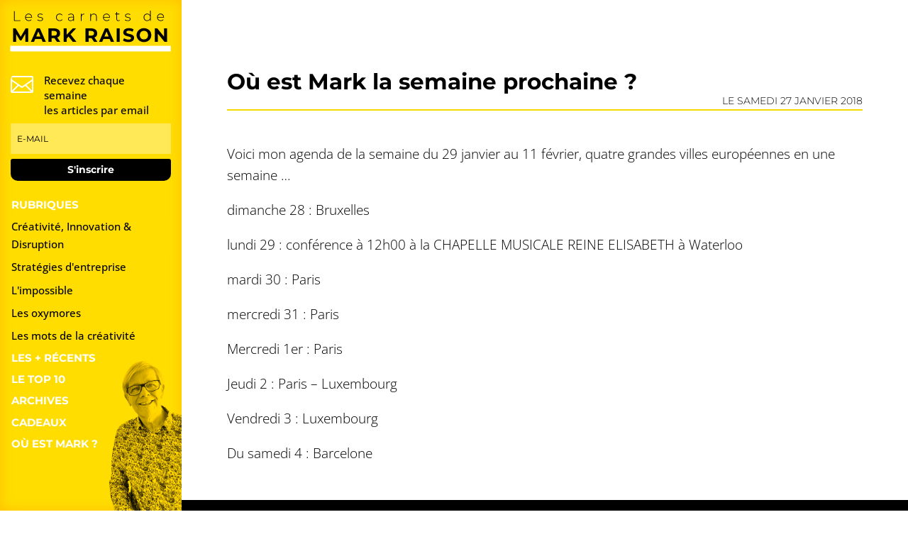

--- FILE ---
content_type: text/css
request_url: https://www.markraison.com/wp-content/plugins/divi-machine/includes/modules/divi-ajax-filter/styles/style.min.css?ver=2.0.6
body_size: 8398
content:
.et_pb_contact_field_radio{position:relative}#divi_filter span.et_pb_contact_field_options_title{display:block!important}.divi-filer-toggle .et_pb_contact_field_options_title:after{font-family:ETmodules!important;position:absolute;top:50%;right:0;font-size:17px;content:"3";-webkit-transition:-webkit-transform .3s ease-in-out;transition:-webkit-transform .3s ease-in-out;-o-transition:transform .3s ease-in-out;transition:transform .3s ease-in-out;transition:transform .3s ease-in-out,-webkit-transform .3s ease-in-out}.visible .divi-filter-item{display:block!important;opacity:1;height:auto;-webkit-transition:all .3s ease-in-out;-o-transition:all .3s ease-in-out;transition:all .3s ease-in-out}.divi-filer-toggle .et_pb_contact_field_options_title{cursor:pointer;position:relative;padding-bottom:0}#divi_filter .hide_title span.et_pb_contact_field_options_title,#divi_filter span.et_pb_contact_field_options_title.divi-hide{display:none!important}.et_pb_contact_field_radio.is-collapsible:after{top:50%;-webkit-transform:translateY(-50%);transform:translateY(-50%);position:absolute;right:25px!important;z-index:9999}.et_pb_contact_field_radio.is-collapsible.open:after{-webkit-transform:translateY(-50%) rotate(180deg);transform:translateY(-50%) rotate(180deg)}.divi-filter-item .star-rating:before{-webkit-transition:all .3s ease-out;-o-transition:all .3s ease-out;transition:all .3s ease-out}.et-db .divi-swatch .et_pb_contact_field_radio.is-collapsible:after{display:none}.search_filter_cont .et_pb_contact_field .et_pb_contact_field_options_title{padding-bottom:0!important;margin-bottom:0!important}.limit_filter_cont{overflow:hidden}.limit_filter_text:hover{cursor:pointer}.showless{display:none}.limit_show_all .et_pb_contact_field_options_list{max-height:100%!important}.limit_show_all .showless{display:table}.limit_show_all .showmore{display:none}.divi-filter-item{position:relative;padding:0}.divi-filer-toggle .divi-filter-item{opacity:0;height:0;display:none}.divi-radio-tick_box .et_pb_contact_field_radio{display:block;position:relative;padding:5px 0}.divi-radio-tick_box input{position:absolute!important;opacity:0;cursor:pointer;z-index:20;height:25px;width:25px;top:0;left:0}.divi-radio-tick_box .checkmark,.et-db #et-boc .et-l .et_pb_contact_field .checkmark{position:absolute;top:0;left:0;height:25px;width:25px;background-color:#eee;z-index:19}.divi-radio-tick_box label{position:relative;padding-left:35px;top:-1px;display:block}.divi-radio-tick_box .checkmark:after{content:"";position:absolute;display:none}.divi-radio-tick_box input:checked~.checkmark:after{display:block}.divi-radio-tick_box .checkmark:after{left:9px;top:5px;width:5px;height:10px;border:solid #fff;border-width:0 3px 3px 0;-webkit-transform:rotate(45deg);transform:rotate(45deg)}.divi-radio-buttons .et_pb_contact_field_radio label{font-size:16px;text-align:left;font-weight:400;border-radius:5px;background-color:#fff;color:#2d2d2d;height:100%;-webkit-box-sizing:border-box;box-sizing:border-box;padding:14px;display:block;line-height:1.12;cursor:pointer;margin:5px 0;border-style:solid}.divi-radio-buttons .et_pb_contact_field_radio input{position:absolute!important;height:100%;width:100%;left:0;z-index:-1;-webkit-appearance:none;-moz-appearance:none;appearance:none;margin:0;opacity:0}.divi-radio-buttons .et_pb_contact_field_radio input:checked+label{background-color:#0770cf;color:#fff}.divi-filter-item span.et_pb_contact_field_radio.empty,.divi-swatch .radio-count{display:none!important}.filter-param-item:last-of-type{margin-right:0}p.filter-param-item:not(.has-background):last-of-type{padding:10px 35px 10px 10px}.divi-swatch .et_pb_contact_field_radio input[type=checkbox],.divi-swatch .et_pb_contact_field_radio input[type=radio]{display:none}.divi-swatch .et_pb_contact_field_radio label[data-value=all]{display:block;cursor:pointer}.divi-swatch .et_pb_contact_field_radio input:checked~label[data-value=all]{display:none}.divi-swatch .et_pb_contact_field_radio label:not([data-value=all]){display:inline-block;padding:3px;border:2px solid #000;border-radius:24px;margin-right:20px;float:left;margin-bottom:20px;cursor:pointer}.divi-swatch .divi-filter-item span.et_pb_contact_field_radio.empty .radio-label i{opacity:.5}.divi-swatch .et_pb_contact_field_radio label:not([data-value=all]) i{display:block;width:100%;height:100%;border-radius:20px;background-position:50%;background-repeat:no-repeat;text-align:center;line-height:30px}.divi-swatch .et_pb_contact_field_radio.remove_filter{display:inline-block;float:right;margin-top:-35px;margin-bottom:0}.divi-filter-item.show-empty span.et_pb_contact_field_radio.empty{display:block!important}.attribute_swatch_filter .radio-count{display:none!important}.inline_checkboxes .et_pb_contact_field_radio{display:inline-block!important}.divi-filter-item span.et_pb_contact_field_radio .radio-count{position:absolute!important;right:10px;top:0;margin:0;background:0 0!important}.et-fb .irs--sharp .irs-bar,.et-fb .irs--square .irs-bar{width:100%;left:0}.irs--big .irs-bar{border:none!important}.et-fb .irs--sharp .irs-handle.from,.et-fb .irs--square .irs-from,.et-fb .irs--square .irs-handle.from{left:0}.et-fb .irs--sharp .irs-handle.to,.et-fb .irs--square .irs-handle.to,.et-fb .irs--square .irs-to{left:auto;right:0}.et-fb .irs--sharp .irs-from{left:-2.5px}.et-fb .irs--sharp .irs-to{left:auto;right:-2.5px}.et-fb .irs--flat .irs-bar{width:90%;left:5%}.et-fb .irs--flat .irs-handle{width:2px}.et-fb .irs--flat .irs-from,.et-fb .irs--flat .irs-handle.from{left:25%}.et-fb .irs--flat .irs-handle.min,.et-fb .irs--flat .irs-min{left:0}body.et-fb .divi-filter-item .irs--flat .irs-handle.to,body.et-fb .divi-filter-item .irs--flat .irs-to{left:auto;right:25%!important}.et-fb .irs--flat .irs-handle.max,.et-fb .irs--flat .irs-max{right:0}.et-fb .irs--round .irs-bar{width:95%;left:2.5%}.et-fb .irs--round .irs-from,.et-fb .irs--round .irs-handle.from{left:10%}body.et-fb .divi-filter-item .irs--round .irs-handle.to,body.et-fb .divi-filter-item .irs--round .irs-to{left:auto;right:10%!important}.et-fb .irs--big .irs-bar{width:95%;left:2.5%}.et-fb .irs--big .irs-from,.et-fb .irs--big .irs-handle.from{left:10%}body.et-fb .divi-filter-item .irs--big .irs-handle.to,body.et-fb .divi-filter-item .irs--big .irs-to{left:auto;right:10%!important}.et-fb .irs--modern .irs-bar{width:calc(100% - 12px);left:6px}.et-fb .irs--sharp .irs-bar,.et-fb .irs--square .irs-bar{width:80%;left:10%}.et-fb .irs--modern .irs-from,.et-fb .irs--modern .irs-handle.from{left:0}.et-fb .irs--modern .irs-handle.to,.et-fb .irs--modern .irs-to{left:auto}.et-fb .irs--modern .irs-from,.et-fb .irs--modern .irs-handle.from,.et-fb .irs--sharp .irs-from,.et-fb .irs--sharp .irs-handle.from,.et-fb .irs--square .irs-from,.et-fb .irs--square .irs-handle.from{left:10%}body.et-fb .divi-filter-item .irs--modern .irs-handle.to,body.et-fb .divi-filter-item .irs--modern .irs-to,body.et-fb .divi-filter-item .irs--sharp .irs-handle.to,body.et-fb .divi-filter-item .irs--sharp .irs-to,body.et-fb .divi-filter-item .irs--square .irs-handle.to,body.et-fb .divi-filter-item .irs--square .irs-to{right:10%!important}.divi-filer-toggle .divi-hide{display:block!important}.et-db #et-boc .et-l .et_pb_contact_field[data-type=select]:after{right:30px}.divi-location-fullwidth .divi-filter-item,.divi-location-fullwidth .et_pb_de_mach_search_posts_item p.et_pb_contact_field.divi-filter-item{width:100%;left:0;background-color:#fff;z-index:99999;-webkit-box-sizing:border-box;box-sizing:border-box}@media (max-width:768px){.divi-location-fullwidth .inline_checkboxes .divi-filter-item,.inline_checkboxes .divi-filter-item>form{display:block!important}.toggle_mobile #divi_filter{display:none;padding-top:25px}.divi-filer-toggle-mob .divi-hide{display:block!important}.divi-filer-toggle-mob .divi-filter-item,.divi-filer-toggle-mob .limit_filter_text{opacity:0;height:0;display:none}.divi-filer-toggle-mob .et_pb_contact_field_options_title{cursor:pointer;position:relative;padding-bottom:0}.divi-filer-toggle-mob .et_pb_contact_field_options_title:after{font-family:ETmodules!important;position:absolute;top:50%;right:0;font-size:17px;content:"3";-webkit-transition:-webkit-transform .3s ease-in-out;transition:-webkit-transform .3s ease-in-out;-o-transition:transform .3s ease-in-out;transition:transform .3s ease-in-out;transition:transform .3s ease-in-out,-webkit-transform .3s ease-in-out;-webkit-transform:translateY(-50%);transform:translateY(-50%)}.visible .divi-filter-item{display:block!important;opacity:1;height:auto;-webkit-transition:all .3s ease-in-out;-o-transition:all .3s ease-in-out;transition:all .3s ease-in-out}.visible:not(.limit_show_all) .showmore{display:table;opacity:1;height:auto}.divi-filer-toggle-mob .et_pb_contact_field_options_title:after{display:block!important}}.select2-selection__arrow{display:none!important}.et-db #et-boc .et-l .divi-swatch .et_pb_contact_field_options_wrapper .et_pb_contact_field_options_title{margin-bottom:15px}.divi-radio-buttons .et_pb_contact_field_radio label{font-size:16px;text-align:left;font-weight:400;border-radius:5px;background-color:#fff;color:#2d2d2d;height:100%;-webkit-box-sizing:border-box;box-sizing:border-box;padding:14px;display:block;line-height:1.12;cursor:pointer;margin:5px 0}body .divi-filter-item .irs-to,body.et-db .divi-filter-item .irs-to{right:auto!important}.divi-radio-buttons .et_pb_contact_field_radio input{position:absolute;height:100%;width:100%;left:0;z-index:-1;-webkit-appearance:none;-moz-appearance:none;appearance:none;margin:0;opacity:0}.divi-radio-buttons .et_pb_contact_field_radio input:checked+label{background-color:#0770cf;color:#fff}.divi-radio-tick_box .et_pb_contact_field_checkbox,.divi-radio-tick_box .et_pb_contact_field_radio{position:relative;padding:5px 0}.divi-radio-tick_box input{position:absolute;opacity:0;cursor:pointer;z-index:20;height:25px;width:25px}.divi-radio-tick_box label{position:relative;padding-left:35px;top:-1px}.divi-radio-tick_box .checkmark{position:absolute;top:0;left:0;height:25px;width:25px;background-color:#eee;z-index:19}.divi-radio-tick_box.radio-choice-radio .divi-checkboxsingle .checkmark{border-radius:50%}.divi-radio-tick_box .checkmark:after{content:"";position:absolute;display:none;left:9px;top:5px;width:5px;height:10px;border:solid #fff;border-width:0 3px 3px 0;-webkit-transform:rotate(45deg);transform:rotate(45deg)}.divi-radio-tick_box.radio-choice-radio .divi-checkboxsingle .checkmark:after{left:33.33333%;top:33.33333%;width:33.33333%;height:33.33333%;border-radius:50%;border:none;border-width:0;-webkit-transform:rotate(0);transform:rotate(0)}.divi-radio-tick_box input:checked~.checkmark:after{display:block}.divi-radio-tick_box input:checked~.checkmark{background-color:#2196f3}.divi-filer-toggle .divi-hide{display:block!important}.divi-filer-toggle .divi-filter-item{opacity:0;height:0;display:none}.visible .divi-filter-item{display:block!important;opacity:1;height:auto;-webkit-transition:all .3s ease-in-out;-o-transition:all .3s ease-in-out;transition:all .3s ease-in-out}.divi-filer-toggle .et_pb_contact_field_options_title{cursor:pointer;position:relative;padding-bottom:0}.divi-filer-toggle .et_pb_contact_field_options_title:after{font-family:ETmodules!important;position:absolute;top:50%;right:0;font-size:17px;content:"3";-webkit-transition:-webkit-transform .3s ease-in-out;transition:-webkit-transform .3s ease-in-out;-o-transition:transform .3s ease-in-out;transition:transform .3s ease-in-out;transition:transform .3s ease-in-out,-webkit-transform .3s ease-in-out;-webkit-transform:translateY(-50%);transform:translateY(-50%)}.divi-filter-item .irs-bar,.divi-filter-item .irs-from,.divi-filter-item .irs-handle,.divi-filter-item .irs-max,.divi-filter-item .irs-min,.divi-filter-item .irs-single,.divi-filter-item .irs-to{position:absolute!important}.divi-swatch .et_pb_contact_field_radio input[type=radio]{display:none}.divi-swatch .et_pb_contact_field_radio label[data-value=all]{display:block;cursor:pointer}.divi-swatch .et_pb_contact_field_radio input:checked~label[data-value=all]{display:none}.divi-swatch .et_pb_contact_field_radio label:not([data-value=all]){display:inline-block;padding:3px;border:2px solid #000;border-radius:50%;margin-right:20px;float:left;margin-bottom:20px;cursor:pointer;height:40px;width:40px}.hide_reset_btn .reset-filters{display:none!important}.divi-swatch .et_pb_contact_field_radio label:not([data-value=all]) i{display:block;width:100%;height:100%;border-radius:20px;background-position:50%;background-repeat:no-repeat;text-align:center;line-height:30px}.divi-swatch .et_pb_contact_field_radio.remove_filter{display:none!important;float:right;margin-top:-35px;margin-bottom:0}.divi-location-fullwidth .divi-filter-container{display:grid;grid-template-columns:repeat(auto-fit,minmax(100px,1fr));-webkit-column-gap:20px;-moz-column-gap:20px;column-gap:20px;width:100%}.divi-location-fullwidth .divi-filter-item,.divi-location-fullwidth .et_pb_de_mach_search_posts_item p.et_pb_contact_field.divi-filter-item{width:100%;left:0;background-color:#fff;-webkit-box-sizing:border-box;box-sizing:border-box}.divi-location-fullwidth .inline_checkboxes .divi-filter-item{display:-ms-flexbox;display:flex}.divi-location-fullwidth .inline_checkboxes .divi-filter-item>*{-ms-flex:1 1;flex:1 1}.divi-location-fullwidth .inline_checkboxes .divi-radio-tick_box .et_pb_contact_field_radio{padding:2px 10px 2px 0}.divi-location-fullwidth .inline_checkboxes .radio-label{display:-ms-flexbox!important;display:flex!important;-ms-flex-direction:column;flex-direction:column;-ms-flex-pack:center;justify-content:center}.divi-filter-containter{display:inline-block;width:100%}.last-item{margin-right:0!important}.divi-loadmore{position:absolute!important;bottom:-80px;left:50%;-webkit-transform:translateX(-50%);transform:translateX(-50%)}.loadmore-enabled{padding-bottom:80px}.divi-inner-styles{display:none;position:absolute;opacity:0;height:0}.et_pb_de_mach_post_meta_item{margin-bottom:0!important}.et_pb_contact div input.de_text_search{background-color:#eee;width:100%;border-width:0;border-radius:0;color:#999;font-size:14px;padding:16px}.et_fb_db_filter_loop:before,.et_fb_de_mach_filter_posts:before,.et_fb_df_thumbnail:before,.et_fb_df_title:before{background-repeat:no-repeat;background-position:50%;content:""!important;width:20px;height:20px;margin:auto}.et_fb_db_filter_loop:after,.et_fb_de_mach_filter_posts:after,.et_fb_df_thumbnail:after,.et_fb_df_title:after{content:""!important;display:block!important;width:15px;height:20px;background-image:url(/../../images/admin-area/modules/divi-engine-grey.svg);background-repeat:no-repeat;background-position:50%;background-size:contain;position:absolute;right:7px;top:3px}.et_fb_de_mach_filter_posts:before{background-image:url(/../../images/admin-area/modules/Filter-Posts.svg)}.et_fb_db_filter_loop:before{background-image:url(/../../images/admin-area/modules/Archive-Loop.svg)}.et_fb_df_title:before{background-image:url(/../../images/admin-area/modules/Title-Text.svg)}.et_fb_df_thumbnail:before{background-image:url(/../../images/admin-area/modules/Thumbnail.svg)}.divi-filter-container .et_pb_contact_field_options_title{padding-bottom:0!important}.filter-param-tags{clear:both}.side_by_side_btns #divi_filter_button,.side_by_side_btns .button_container{display:inline-block}.mobile_toggle_left #divi_filter,.mobile_toggle_right #divi_filter{position:absolute!important;width:calc(100vw - 48px);-webkit-transition:all .3s;-o-transition:all .3s;transition:all .3s;padding:20px;border:1px solid #f0f0f0;border-radius:5px;background:#fff}.mobile_toggle_left .mobile_toggle_trigger,.mobile_toggle_right .mobile_toggle_trigger{position:absolute;width:48px;height:48px;display:block;top:0;background:#fff;border:1px solid #f0f0f0}#divi_filter .mobile_toggle_trigger:after{content:"f";font-family:ETmodules!important;font-size:32px;text-align:center;width:48px;position:absolute;line-height:48px;display:block!important}.mobile_toggle_left #divi_filter{margin-left:calc(50% - 50vw);left:calc(-100vw + 48px)}.mobile_toggle_right #divi_filter{margin-right:calc(50% - 50vw);right:calc(-100vw + 48px)}.mobile_toggle_left #divi_filter.toggle_open{left:0}.mobile_toggle_right #divi_filter.toggle_open{right:0}.mobile_toggle_left .mobile_toggle_trigger{right:-48px}.mobile_toggle_right .mobile_toggle_trigger{left:-48px}.align_reset_left{text-align:left}.align_reset_right{text-align:right}.filter-param-tags{display:block;width:100%}.filter-param-item{display:inline-block;padding:10px 30px 10px 10px;margin-top:10px;margin-bottom:10px;position:relative;margin-right:20px;border:1px solid}.filter-param-item .remove-filter{cursor:pointer;width:20px;height:20px;position:absolute;right:7px;top:50%;-webkit-transform:translateY(-50%);transform:translateY(-50%)}.filter-param-item .remove-filter:after{font-size:20px;content:"M";font-family:ETmodules!important;top:50%;left:50%;-webkit-transform:translate(-50%,-50%);transform:translate(-50%,-50%);position:absolute}@media (min-width:768px){.mobile_toggle_left #divi_filter,.mobile_toggle_right #divi_filter{position:relative!important;left:auto;right:auto;margin-left:auto;margin-right:auto;width:auto;padding:initial;border:none}.mobile_toggle_left .mobile_toggle_trigger,.mobile_toggle_right .mobile_toggle_trigger{display:none}}.et_pb_de_mach_filter_posts.et_pb_button_alignment_center{text-align:center}.et_pb_de_mach_filter_posts.et_pb_button_alignment_right{text-align:right}.mobile_toggle_trigger.et_pb_button{display:none}.et-fb .remove_filter{display:none!important}.divi-location-fullwidth .divi-filter-containter{display:grid;grid-template-columns:repeat(auto-fit,minmax(100px,1fr));-webkit-column-gap:20px;-moz-column-gap:20px;column-gap:20px;width:100%}/*!Ion.RangeSlider, 2.3.1, © Denis Ineshin, 2010 - 2019, IonDen.com, Build date: 2019-12-19 16:51:02*/.irs{-webkit-touch-callout:none;-webkit-user-select:none;-moz-user-select:none;-ms-user-select:none;user-select:none;font-size:12px;font-family:Arial,sans-serif}.irs,.irs-line{position:relative;display:block}.irs-line{overflow:hidden;outline:none!important}.irs-bar{display:block}.irs-bar,.irs-shadow{position:absolute;left:0;width:0}.irs-shadow{display:none}.irs-handle{position:absolute;display:block;-webkit-box-sizing:border-box;box-sizing:border-box;cursor:default;z-index:1}.irs-handle.type_last{z-index:2}.irs-max,.irs-min{position:absolute;display:block;cursor:default}.irs-min{left:0}.irs-max{right:0}.irs-from,.irs-single,.irs-to{position:absolute;display:block;top:0;left:0;cursor:default;white-space:nowrap}.irs-grid{position:absolute;display:none;bottom:0;left:0;width:100%;height:20px}.irs-with-grid .irs-grid{display:block}.irs-grid-pol{position:absolute;top:0;left:0;width:1px;height:8px;background:#000}.irs-grid-pol.small{height:4px}.irs-grid-text{position:absolute;bottom:0;left:0;white-space:nowrap;text-align:center;font-size:9px;line-height:9px;padding:0 3px;color:#000}.irs-disable-mask{position:absolute;display:block;top:0;left:-1%;width:102%;height:100%;cursor:default;background:transparent;z-index:2}.lt-ie9 .irs-disable-mask{background:#000;filter:alpha(opacity=0);cursor:not-allowed}.irs-disabled{opacity:.4}.irs-hidden-input{position:absolute!important;display:block!important;top:0!important;left:0!important;width:0!important;height:0!important;font-size:0!important;line-height:0!important;padding:0!important;margin:0!important;overflow:hidden;outline:none!important;z-index:-9999!important;background:none!important;border-style:solid!important;border-color:transparent!important}.irs--flat{height:40px}.irs--flat.irs-with-grid{height:60px}.irs--flat .irs-line{top:25px;height:12px;background-color:#e1e4e9;border-radius:4px}.irs--flat .irs-bar{top:25px;height:12px;background-color:#ed5565}.irs--flat .irs-bar--single{border-radius:4px 0 0 4px}.irs--flat .irs-shadow{height:1px;bottom:16px;background-color:#e1e4e9}.irs--flat .irs-handle{top:22px;width:16px;height:18px;background-color:transparent}.irs--flat .irs-handle>i:first-child{position:absolute;display:block;top:0;left:50%;width:2px;height:100%;margin-left:-1px;background-color:#da4453}.irs--flat .irs-handle.state_hover>i:first-child,.irs--flat .irs-handle:hover>i:first-child{background-color:#a43540}.irs--flat .irs-max,.irs--flat .irs-min{top:0;padding:1px 3px;color:#999;font-size:10px;line-height:1.333;text-shadow:none;background-color:#e1e4e9;border-radius:4px}.irs--flat .irs-from,.irs--flat .irs-single,.irs--flat .irs-to{color:#fff;font-size:10px;line-height:1.333;text-shadow:none;padding:1px 5px;background-color:#ed5565;border-radius:4px}.irs--flat .irs-from:before,.irs--flat .irs-single:before,.irs--flat .irs-to:before{position:absolute;display:block;content:"";bottom:-6px;left:50%;width:0;height:0;margin-left:-3px;overflow:hidden;border:3px solid transparent;border-top-color:#ed5565}.irs--flat .irs-grid-pol{background-color:#e1e4e9}.irs--flat .irs-grid-text{color:#999}.irs--big{height:55px}.irs--big.irs-with-grid{height:70px}.irs--big .irs-line{top:33px;height:12px;background-color:#fff;background:-webkit-gradient(linear,left top,left bottom,color-stop(-50%,#ddd),color-stop(150%,#fff));background:-webkit-linear-gradient(top,#ddd -50%,#fff 150%);background:-o-linear-gradient(top,#ddd -50%,#fff 150%);background:linear-gradient(180deg,#ddd -50%,#fff 150%);border:1px solid #ccc;border-radius:12px}.irs--big .irs-bar{top:33px;height:12px;background-color:#92bce0;border:1px solid #428bca;background:-webkit-gradient(linear,left top,left bottom,from(#fff),color-stop(30%,#428bca),to(#b9d4ec));background:-webkit-linear-gradient(top,#fff,#428bca 30%,#b9d4ec);background:-o-linear-gradient(top,#fff 0,#428bca 30%,#b9d4ec 100%);background:linear-gradient(180deg,#fff 0,#428bca 30%,#b9d4ec);-webkit-box-shadow:inset 0 0 1px 1px hsla(0,0%,100%,.5);box-shadow:inset 0 0 1px 1px hsla(0,0%,100%,.5)}.irs--big .irs-bar--single{border-radius:12px 0 0 12px}.irs--big .irs-shadow{height:1px;bottom:16px;background-color:rgba(66,139,202,.5)}.irs--big .irs-handle{top:25px;width:30px;height:30px;border:1px solid rgba(0,0,0,.3);background-color:#cbcfd5;background:-webkit-gradient(linear,left top,left bottom,from(#fff),color-stop(30%,#b4b9be),to(#fff));background:-webkit-linear-gradient(top,#fff,#b4b9be 30%,#fff);background:-o-linear-gradient(top,#fff 0,#b4b9be 30%,#fff 100%);background:linear-gradient(180deg,#fff 0,#b4b9be 30%,#fff);-webkit-box-shadow:1px 1px 2px rgba(0,0,0,.2),inset 0 0 3px 1px #fff;box-shadow:1px 1px 2px rgba(0,0,0,.2),inset 0 0 3px 1px #fff;border-radius:30px}.irs--big .irs-handle.state_hover,.irs--big .irs-handle:hover{border-color:rgba(0,0,0,.45);background-color:#939ba7;background:-webkit-gradient(linear,left top,left bottom,from(#fff),color-stop(30%,#919ba5),to(#fff));background:-webkit-linear-gradient(top,#fff,#919ba5 30%,#fff);background:-o-linear-gradient(top,#fff 0,#919ba5 30%,#fff 100%);background:linear-gradient(180deg,#fff 0,#919ba5 30%,#fff)}.irs--big .irs-max,.irs--big .irs-min{top:0;padding:1px 5px;color:#fff;text-shadow:none;background-color:#9f9f9f;border-radius:3px}.irs--big .irs-from,.irs--big .irs-single,.irs--big .irs-to{color:#fff;text-shadow:none;padding:1px 5px;background-color:#428bca;background:-webkit-gradient(linear,left top,left bottom,from(#428bca),to(#3071a9));background:-webkit-linear-gradient(top,#428bca,#3071a9);background:-o-linear-gradient(top,#428bca 0,#3071a9 100%);background:linear-gradient(180deg,#428bca 0,#3071a9);border-radius:3px}.irs--big .irs-grid-pol{background-color:#428bca}.irs--big .irs-grid-text{color:#428bca}.irs--modern,.irs--modern.irs-with-grid{height:55px}.irs--modern .irs-line{top:25px;height:5px;background-color:#d1d6e0;background:-webkit-gradient(linear,left top,left bottom,from(#e0e4ea),to(#d1d6e0));background:-webkit-linear-gradient(top,#e0e4ea,#d1d6e0);background:-o-linear-gradient(top,#e0e4ea 0,#d1d6e0 100%);background:linear-gradient(180deg,#e0e4ea 0,#d1d6e0);border:1px solid #a3adc1;border-bottom-width:0;border-radius:5px}.irs--modern .irs-bar{top:25px;height:5px;background:#20b426;background:-webkit-gradient(linear,left top,left bottom,from(#20b426),to(#18891d));background:-webkit-linear-gradient(top,#20b426,#18891d);background:-o-linear-gradient(top,#20b426 0,#18891d 100%);background:linear-gradient(180deg,#20b426 0,#18891d)}.irs--modern .irs-bar--single{border-radius:5px 0 0 5px}.irs--modern .irs-shadow{height:1px;bottom:21px;background-color:rgba(209,214,224,.5)}.irs--modern .irs-handle{top:37px;width:12px;height:13px;border:1px solid #a3adc1;border-top-width:0;-webkit-box-shadow:1px 1px 1px rgba(0,0,0,.1);box-shadow:1px 1px 1px rgba(0,0,0,.1);border-radius:0 0 3px 3px}.irs--modern .irs-handle>i:first-child{position:absolute;display:block;top:-4px;left:1px;width:6px;height:6px;border:1px solid #a3adc1;background:#fff;-webkit-transform:rotate(45deg);transform:rotate(45deg)}.irs--modern .irs-handle>i:nth-child(2){top:0;left:0;width:10px;height:12px;background:#e9e6e6;background:-webkit-gradient(linear,left top,left bottom,from(#fff),to(#e9e6e6));background:-webkit-linear-gradient(top,#fff,#e9e6e6);background:-o-linear-gradient(top,#fff 0,#e9e6e6 100%);background:linear-gradient(180deg,#fff 0,#e9e6e6);border-radius:0 0 3px 3px}.irs--modern .irs-handle>i:nth-child(2),.irs--modern .irs-handle>i:nth-child(3){position:absolute;display:block;-webkit-box-sizing:border-box;box-sizing:border-box}.irs--modern .irs-handle>i:nth-child(3){top:3px;left:3px;width:4px;height:5px;border-left:1px solid #a3adc1;border-right:1px solid #a3adc1}.irs--modern .irs-handle.state_hover,.irs--modern .irs-handle:hover{border-color:#7685a2;background:#c3c7cd;background:-webkit-gradient(linear,left top,left bottom,from(#fff),color-stop(30%,#919ba5),to(#fff));background:-webkit-linear-gradient(top,#fff,#919ba5 30%,#fff);background:-o-linear-gradient(top,#fff 0,#919ba5 30%,#fff 100%);background:linear-gradient(180deg,#fff 0,#919ba5 30%,#fff)}.irs--modern .irs-handle.state_hover>i:first-child,.irs--modern .irs-handle:hover>i:first-child{border-color:#7685a2}.irs--modern .irs-handle.state_hover>i:nth-child(3),.irs--modern .irs-handle:hover>i:nth-child(3){border-color:#48536a}.irs--modern .irs-max,.irs--modern .irs-min{top:0;font-size:10px;line-height:1.333;text-shadow:none;padding:1px 5px;color:#fff;background-color:#d1d6e0;border-radius:5px}.irs--modern .irs-from,.irs--modern .irs-single,.irs--modern .irs-to{font-size:10px;line-height:1.333;text-shadow:none;padding:1px 5px;background-color:#20b426;color:#fff;border-radius:5px}.irs--modern .irs-from:before,.irs--modern .irs-single:before,.irs--modern .irs-to:before{position:absolute;display:block;content:"";bottom:-6px;left:50%;width:0;height:0;margin-left:-3px;overflow:hidden;border:3px solid transparent;border-top-color:#20b426}.irs--modern .irs-grid{height:25px}.irs--modern .irs-grid-pol{background-color:#dedede}.irs--modern .irs-grid-text{color:silver;font-size:13px}.irs--sharp{height:50px;font-size:12px;line-height:1}.irs--sharp.irs-with-grid{height:57px}.irs--sharp .irs-line{top:30px;height:2px;background-color:#000;border-radius:2px}.irs--sharp .irs-bar{top:30px;height:2px;background-color:#ee22fa}.irs--sharp .irs-bar--single{border-radius:2px 0 0 2px}.irs--sharp .irs-shadow{height:1px;bottom:21px;background-color:rgba(0,0,0,.5)}.irs--sharp .irs-handle{top:25px;width:10px;height:10px;background-color:#a804b2}.irs--sharp .irs-handle>i:first-child{position:absolute;display:block;top:100%;left:0;width:0;height:0;border:5px solid transparent;border-top-color:#a804b2}.irs--sharp .irs-handle.state_hover,.irs--sharp .irs-handle:hover{background-color:#000}.irs--sharp .irs-handle.state_hover>i:first-child,.irs--sharp .irs-handle:hover>i:first-child{border-top-color:#000}.irs--sharp .irs-max,.irs--sharp .irs-min{color:#fff;font-size:14px;line-height:1;top:0;padding:3px 4px;opacity:.4;background-color:#a804b2;border-radius:2px}.irs--sharp .irs-from,.irs--sharp .irs-single,.irs--sharp .irs-to{font-size:14px;line-height:1;text-shadow:none;padding:3px 4px;background-color:#a804b2;color:#fff;border-radius:2px}.irs--sharp .irs-from:before,.irs--sharp .irs-single:before,.irs--sharp .irs-to:before{position:absolute;display:block;content:"";bottom:-6px;left:50%;width:0;height:0;margin-left:-3px;overflow:hidden;border:3px solid transparent;border-top-color:#a804b2}.irs--sharp .irs-grid{height:25px}.irs--sharp .irs-grid-pol{background-color:#dedede}.irs--sharp .irs-grid-text{color:silver;font-size:13px}.irs--round{height:50px}.irs--round.irs-with-grid{height:65px}.irs--round .irs-line{top:36px;height:4px;background-color:#dee4ec;border-radius:4px}.irs--round .irs-bar{top:36px;height:4px;background-color:#006cfa}.irs--round .irs-bar--single{border-radius:4px 0 0 4px}.irs--round .irs-shadow{height:4px;bottom:21px;background-color:rgba(222,228,236,.5)}.irs--round .irs-handle{top:26px;width:24px;height:24px;border:4px solid #006cfa;background-color:#fff;border-radius:24px;-webkit-box-shadow:0 1px 3px rgba(0,0,255,.3);box-shadow:0 1px 3px rgba(0,0,255,.3)}.irs--round .irs-handle.state_hover,.irs--round .irs-handle:hover{background-color:#f0f6ff}.irs--round .irs-max,.irs--round .irs-min{color:#333;font-size:14px;line-height:1;top:0;padding:3px 5px;background-color:rgba(0,0,0,.1);border-radius:4px}.irs--round .irs-from,.irs--round .irs-single,.irs--round .irs-to{font-size:14px;line-height:1;text-shadow:none;padding:3px 5px;background-color:#006cfa;color:#fff;border-radius:4px}.irs--round .irs-from:before,.irs--round .irs-single:before,.irs--round .irs-to:before{position:absolute;display:block;content:"";bottom:-6px;left:50%;width:0;height:0;margin-left:-3px;overflow:hidden;border:3px solid transparent;border-top-color:#006cfa}.irs--round .irs-grid{height:25px}.irs--round .irs-grid-pol{background-color:#dedede}.irs--round .irs-grid-text{color:silver;font-size:13px}.irs--square{height:50px}.irs--square.irs-with-grid{height:60px}.irs--square .irs-line{top:31px;height:4px;background-color:#dedede}.irs--square .irs-bar{top:31px;height:4px;background-color:#000}.irs--square .irs-shadow{height:2px;bottom:21px;background-color:#dedede}.irs--square .irs-handle{top:25px;width:16px;height:16px;border:3px solid #000;background-color:#fff;-webkit-transform:rotate(45deg);transform:rotate(45deg)}.irs--square .irs-handle.state_hover,.irs--square .irs-handle:hover{background-color:#f0f6ff}.irs--square .irs-max,.irs--square .irs-min{color:#333;font-size:14px;line-height:1;top:0;padding:3px 5px;background-color:rgba(0,0,0,.1)}.irs--square .irs-from,.irs--square .irs-single,.irs--square .irs-to{font-size:14px;line-height:1;text-shadow:none;padding:3px 5px;background-color:#000;color:#fff}.irs--square .irs-grid{height:25px}.irs--square .irs-grid-pol{background-color:#dedede}.irs--square .irs-grid-text{color:silver;font-size:11px}.select2-container{-webkit-box-sizing:border-box;box-sizing:border-box;display:inline-block;margin:0;position:relative;vertical-align:middle}.select2-container .select2-selection--single{-webkit-box-sizing:border-box;box-sizing:border-box;cursor:pointer;display:block;height:28px;-moz-user-select:none;-ms-user-select:none;user-select:none;-webkit-user-select:none}.select2-container .select2-selection--single .select2-selection__rendered{display:block;padding-left:8px;padding-right:20px;overflow:hidden;-o-text-overflow:ellipsis;text-overflow:ellipsis;white-space:nowrap}.select2-container .select2-selection--single .select2-selection__clear{background-color:transparent;border:none;font-size:1em}.select2-container[dir=rtl] .select2-selection--single .select2-selection__rendered{padding-right:8px;padding-left:20px}.select2-container .select2-selection--multiple{-webkit-box-sizing:border-box;box-sizing:border-box;cursor:pointer;display:block;min-height:32px;-moz-user-select:none;-ms-user-select:none;user-select:none;-webkit-user-select:none}.select2-container .select2-selection--multiple .select2-selection__rendered{display:inline;list-style:none;padding:0}.select2-container .select2-selection--multiple .select2-selection__clear{background-color:transparent;border:none;font-size:1em}.select2-container .select2-search--inline .select2-search__field{-webkit-box-sizing:border-box;box-sizing:border-box;border:none;font-size:100%;margin-top:5px;margin-left:5px;padding:0;max-width:100%;resize:none;height:18px;vertical-align:bottom;font-family:sans-serif;overflow:hidden;word-break:keep-all}.select2-container .select2-search--inline .select2-search__field::-webkit-search-cancel-button{-webkit-appearance:none}.select2-dropdown{background-color:#fff;border:1px solid #aaa;border-radius:4px;-webkit-box-sizing:border-box;box-sizing:border-box;display:block;position:absolute;left:-100000px;width:100%;z-index:1051}.select2-results{display:block}.select2-results__options{list-style:none;margin:0;padding:0}.select2-results__option{padding:6px;-moz-user-select:none;-ms-user-select:none;user-select:none;-webkit-user-select:none}.select2-results__option--selectable{cursor:pointer}.select2-container--open .select2-dropdown{left:0}.select2-container--open .select2-dropdown--above{border-bottom:none;border-bottom-left-radius:0;border-bottom-right-radius:0}.select2-container--open .select2-dropdown--below{border-top:none;border-top-left-radius:0;border-top-right-radius:0}.select2-search--dropdown{display:block;padding:4px}.select2-search--dropdown .select2-search__field{padding:4px;width:100%;-webkit-box-sizing:border-box;box-sizing:border-box}.select2-search--dropdown .select2-search__field::-webkit-search-cancel-button{-webkit-appearance:none}.select2-search--dropdown.select2-search--hide{display:none}.select2-close-mask{border:0;margin:0;padding:0;display:block;position:fixed;left:0;top:0;min-height:100%;min-width:100%;height:auto;width:auto;opacity:0;z-index:99;background-color:#fff;filter:alpha(opacity=0)}.select2-hidden-accessible{border:0!important;clip:rect(0 0 0 0)!important;-webkit-clip-path:inset(50%)!important;clip-path:inset(50%)!important;height:1px!important;overflow:hidden!important;padding:0!important;position:absolute!important;width:1px!important;white-space:nowrap!important}.select2-container--default .select2-selection--single{background-color:#fff;border:1px solid #aaa;border-radius:4px}.select2-container--default .select2-selection--single .select2-selection__rendered{color:#444;line-height:28px}.select2-container--default .select2-selection--single .select2-selection__clear{cursor:pointer;float:right;font-weight:700;height:26px;margin-right:20px;padding-right:0}.select2-container--default .select2-selection--single .select2-selection__placeholder{color:#999}.select2-container--default .select2-selection--single .select2-selection__arrow{height:26px;position:absolute;top:1px;right:1px;width:20px}.select2-container--default .select2-selection--single .select2-selection__arrow b{border-color:#888 transparent transparent;border-style:solid;border-width:5px 4px 0;height:0;left:50%;margin-left:-4px;margin-top:-2px;position:absolute;top:50%;width:0}.select2-container--default[dir=rtl] .select2-selection--single .select2-selection__clear{float:left}.select2-container--default[dir=rtl] .select2-selection--single .select2-selection__arrow{left:1px;right:auto}.select2-container--default.select2-container--disabled .select2-selection--single{background-color:#eee;cursor:default}.select2-container--default.select2-container--disabled .select2-selection--single .select2-selection__clear{display:none}.select2-container--default.select2-container--open .select2-selection--single .select2-selection__arrow b{border-color:transparent transparent #888;border-width:0 4px 5px}.select2-container--default .select2-selection--multiple{background-color:#fff;border:1px solid #aaa;border-radius:4px;cursor:text;padding-bottom:5px;padding-right:5px;position:relative}.select2-container--default .select2-selection--multiple.select2-selection--clearable{padding-right:25px}.select2-container--default .select2-selection--multiple .select2-selection__clear{cursor:pointer;font-weight:700;height:20px;margin-right:10px;margin-top:5px;position:absolute;right:0;padding:1px}.select2-container--default .select2-selection--multiple .select2-selection__choice{background-color:#e4e4e4;border:1px solid #aaa;border-radius:4px;-webkit-box-sizing:border-box;box-sizing:border-box;display:inline-block;margin-left:5px;margin-top:5px;padding:0;padding-left:20px;position:relative;max-width:100%;overflow:hidden;-o-text-overflow:ellipsis;text-overflow:ellipsis;vertical-align:bottom;white-space:nowrap}.select2-container--default .select2-selection--multiple .select2-selection__choice__display{cursor:default;padding-left:2px;padding-right:5px}.select2-container--default .select2-selection--multiple .select2-selection__choice__remove{background-color:transparent;border:none;border-right:1px solid #aaa;border-top-left-radius:4px;border-bottom-left-radius:4px;color:#999;cursor:pointer;font-size:1em;font-weight:700;padding:0 4px;position:absolute;left:0;top:0}.select2-container--default .select2-selection--multiple .select2-selection__choice__remove:focus,.select2-container--default .select2-selection--multiple .select2-selection__choice__remove:hover{background-color:#f1f1f1;color:#333;outline:none}.select2-container--default[dir=rtl] .select2-selection--multiple .select2-selection__choice{margin-left:5px;margin-right:auto}.select2-container--default[dir=rtl] .select2-selection--multiple .select2-selection__choice__display{padding-left:5px;padding-right:2px}.select2-container--default[dir=rtl] .select2-selection--multiple .select2-selection__choice__remove{border-left:1px solid #aaa;border-right:none;border-top-left-radius:0;border-bottom-left-radius:0;border-top-right-radius:4px;border-bottom-right-radius:4px}.select2-container--default[dir=rtl] .select2-selection--multiple .select2-selection__clear{float:left;margin-left:10px;margin-right:auto}.select2-container--default.select2-container--focus .select2-selection--multiple{border:1px solid #000;outline:0}.select2-container--default.select2-container--disabled .select2-selection--multiple{background-color:#eee;cursor:default}.select2-container--default.select2-container--disabled .select2-selection__choice__remove{display:none}.select2-container--default.select2-container--open.select2-container--above .select2-selection--multiple,.select2-container--default.select2-container--open.select2-container--above .select2-selection--single{border-top-left-radius:0;border-top-right-radius:0}.select2-container--default.select2-container--open.select2-container--below .select2-selection--multiple,.select2-container--default.select2-container--open.select2-container--below .select2-selection--single{border-bottom-left-radius:0;border-bottom-right-radius:0}.select2-container--default .select2-search--dropdown .select2-search__field{border:1px solid #aaa}.select2-container--default .select2-search--inline .select2-search__field{background:transparent;border:none;outline:0;-webkit-box-shadow:none;box-shadow:none;-webkit-appearance:textfield}.select2-container--default .select2-results>.select2-results__options{max-height:200px;overflow-y:auto}.select2-container--default .select2-results__option .select2-results__option{padding-left:1em}.select2-container--default .select2-results__option .select2-results__option .select2-results__group{padding-left:0}.select2-container--default .select2-results__option .select2-results__option .select2-results__option{margin-left:-1em;padding-left:2em}.select2-container--default .select2-results__option .select2-results__option .select2-results__option .select2-results__option{margin-left:-2em;padding-left:3em}.select2-container--default .select2-results__option .select2-results__option .select2-results__option .select2-results__option .select2-results__option{margin-left:-3em;padding-left:4em}.select2-container--default .select2-results__option .select2-results__option .select2-results__option .select2-results__option .select2-results__option .select2-results__option{margin-left:-4em;padding-left:5em}.select2-container--default .select2-results__option .select2-results__option .select2-results__option .select2-results__option .select2-results__option .select2-results__option .select2-results__option{margin-left:-5em;padding-left:6em}.select2-container--default .select2-results__option--group{padding:0}.select2-container--default .select2-results__option--disabled{color:#999}.select2-container--default .select2-results__option--selected{background-color:#ddd}.select2-container--default .select2-results__option--highlighted.select2-results__option--selectable{background-color:#5897fb;color:#fff}.select2-container--default .select2-results__group{cursor:default;display:block;padding:6px}.select2-container--classic .select2-selection--single{background-color:#f7f7f7;border:1px solid #aaa;border-radius:4px;outline:0;background-image:-webkit-linear-gradient(top,#fff 50%,#eee);background-image:-o-linear-gradient(top,#fff 50%,#eee 100%);background-image:-webkit-gradient(linear,left top,left bottom,color-stop(50%,#fff),to(#eee));background-image:linear-gradient(180deg,#fff 50%,#eee);background-repeat:repeat-x;filter:progid:DXImageTransform.Microsoft.gradient(startColorstr="#FFFFFFFF",endColorstr="#FFEEEEEE",GradientType=0)}.select2-container--classic .select2-selection--single:focus{border:1px solid #5897fb}.select2-container--classic .select2-selection--single .select2-selection__rendered{color:#444;line-height:28px}.select2-container--classic .select2-selection--single .select2-selection__clear{cursor:pointer;float:right;font-weight:700;height:26px;margin-right:20px}.select2-container--classic .select2-selection--single .select2-selection__placeholder{color:#999}.select2-container--classic .select2-selection--single .select2-selection__arrow{background-color:#ddd;border:none;border-left:1px solid #aaa;border-top-right-radius:4px;border-bottom-right-radius:4px;height:26px;position:absolute;top:1px;right:1px;width:20px;background-image:-webkit-linear-gradient(top,#eee 50%,#ccc);background-image:-o-linear-gradient(top,#eee 50%,#ccc 100%);background-image:-webkit-gradient(linear,left top,left bottom,color-stop(50%,#eee),to(#ccc));background-image:linear-gradient(180deg,#eee 50%,#ccc);background-repeat:repeat-x;filter:progid:DXImageTransform.Microsoft.gradient(startColorstr="#FFEEEEEE",endColorstr="#FFCCCCCC",GradientType=0)}.select2-container--classic .select2-selection--single .select2-selection__arrow b{border-color:#888 transparent transparent;border-style:solid;border-width:5px 4px 0;height:0;left:50%;margin-left:-4px;margin-top:-2px;position:absolute;top:50%;width:0}.select2-container--classic[dir=rtl] .select2-selection--single .select2-selection__clear{float:left}.select2-container--classic[dir=rtl] .select2-selection--single .select2-selection__arrow{border:none;border-right:1px solid #aaa;border-radius:0;border-top-left-radius:4px;border-bottom-left-radius:4px;left:1px;right:auto}.select2-container--classic.select2-container--open .select2-selection--single{border:1px solid #5897fb}.select2-container--classic.select2-container--open .select2-selection--single .select2-selection__arrow{background:transparent;border:none}.select2-container--classic.select2-container--open .select2-selection--single .select2-selection__arrow b{border-color:transparent transparent #888;border-width:0 4px 5px}.select2-container--classic.select2-container--open.select2-container--above .select2-selection--single{border-top:none;border-top-left-radius:0;border-top-right-radius:0;background-image:-webkit-linear-gradient(top,#fff,#eee 50%);background-image:-o-linear-gradient(top,#fff 0,#eee 50%);background-image:-webkit-gradient(linear,left top,left bottom,from(#fff),color-stop(50%,#eee));background-image:linear-gradient(180deg,#fff 0,#eee 50%);background-repeat:repeat-x;filter:progid:DXImageTransform.Microsoft.gradient(startColorstr="#FFFFFFFF",endColorstr="#FFEEEEEE",GradientType=0)}.select2-container--classic.select2-container--open.select2-container--below .select2-selection--single{border-bottom:none;border-bottom-left-radius:0;border-bottom-right-radius:0;background-image:-webkit-linear-gradient(top,#eee 50%,#fff);background-image:-o-linear-gradient(top,#eee 50%,#fff 100%);background-image:-webkit-gradient(linear,left top,left bottom,color-stop(50%,#eee),to(#fff));background-image:linear-gradient(180deg,#eee 50%,#fff);background-repeat:repeat-x;filter:progid:DXImageTransform.Microsoft.gradient(startColorstr="#FFEEEEEE",endColorstr="#FFFFFFFF",GradientType=0)}.select2-container--classic .select2-selection--multiple{background-color:#fff;border:1px solid #aaa;border-radius:4px;cursor:text;outline:0;padding-bottom:5px;padding-right:5px}.select2-container--classic .select2-selection--multiple:focus{border:1px solid #5897fb}.select2-container--classic .select2-selection--multiple .select2-selection__clear{display:none}.select2-container--classic .select2-selection--multiple .select2-selection__choice{background-color:#e4e4e4;border:1px solid #aaa;border-radius:4px;display:inline-block;margin-left:5px;margin-top:5px;padding:0}.select2-container--classic .select2-selection--multiple .select2-selection__choice__display{cursor:default;padding-left:2px;padding-right:5px}.select2-container--classic .select2-selection--multiple .select2-selection__choice__remove{background-color:transparent;border:none;border-top-left-radius:4px;border-bottom-left-radius:4px;color:#888;cursor:pointer;font-size:1em;font-weight:700;padding:0 4px}.select2-container--classic .select2-selection--multiple .select2-selection__choice__remove:hover{color:#555;outline:none}.select2-container--classic[dir=rtl] .select2-selection--multiple .select2-selection__choice{margin-left:5px;margin-right:auto}.select2-container--classic[dir=rtl] .select2-selection--multiple .select2-selection__choice__display{padding-left:5px;padding-right:2px}.select2-container--classic[dir=rtl] .select2-selection--multiple .select2-selection__choice__remove{border-top-left-radius:0;border-bottom-left-radius:0;border-top-right-radius:4px;border-bottom-right-radius:4px}.select2-container--classic.select2-container--open .select2-selection--multiple{border:1px solid #5897fb}.select2-container--classic.select2-container--open.select2-container--above .select2-selection--multiple{border-top:none;border-top-left-radius:0;border-top-right-radius:0}.select2-container--classic.select2-container--open.select2-container--below .select2-selection--multiple{border-bottom:none;border-bottom-left-radius:0;border-bottom-right-radius:0}.select2-container--classic .select2-search--dropdown .select2-search__field{border:1px solid #aaa;outline:0}.select2-container--classic .select2-search--inline .select2-search__field{outline:0;-webkit-box-shadow:none;box-shadow:none}.select2-container--classic .select2-dropdown{background-color:#fff;border:1px solid transparent}.select2-container--classic .select2-dropdown--above{border-bottom:none}.select2-container--classic .select2-dropdown--below{border-top:none}.select2-container--classic .select2-results>.select2-results__options{max-height:200px;overflow-y:auto}.select2-container--classic .select2-results__option--group{padding:0}.select2-container--classic .select2-results__option--disabled{color:grey}.select2-container--classic .select2-results__option--highlighted.select2-results__option--selectable{background-color:#3875d7;color:#fff}.select2-container--classic .select2-results__group{cursor:default;display:block;padding:6px}.select2-container--classic.select2-container--open .select2-dropdown{border-color:#5897fb}.et-db .divi-filter-container .et_pb_module:first-of-type .et_pb_contact_field_options_title+div,.et-db .divi-filter-container .et_pb_module:first-of-type .et_pb_contact_field_options_title+div .divi-filter-item{display:block!important;height:auto!important;opacity:1!important}.et_pb_column.slide.slide-close{width:0!important;opacity:0;margin-right:0!important}.et_pb_column.slide.slide-close,.et_pb_column.slide.slide-open{-webkit-transition:all 1s;-o-transition:all 1s;transition:all 1s}.et_pb_column.slide.slide-open{opacity:1}.et_pb_row.has-slide-filter{display:-ms-flexbox;display:flex}.et_pb_column.slide~.et_pb_column{-ms-flex:auto;flex:auto}@media (max-width:768px){.mobile_toggle_trigger.et_pb_button{display:initial!important}.et_pb_row.has-slide-filter{display:block}.et_pb_column.slide.slide-close{opacity:1;width:100%!important}}.divi-filter-loop-container>:not(.no-results-layout):before,.filtered-posts-cont .divi-filter-archive-loop ul.products:before,.filtered-posts>:not(.no-results-layout):before{display:none!important}.filtered-posts-cont .divi-filter-archive-loop ul.products li.product{width:100%;margin:0}.divi-filter-archive-loop{float:none;width:100%;display:block;margin-bottom:2.75%}.no-results-layout .et_pb_section{width:100%!important;margin-right:0!important}@media only screen and (min-width:481px) and (max-width:768px){.divi-filter-archive-loop-container.col-tab-1 .de_temp_products .divi-filter-loop-container .custom-loop-layout:not(.no-results-layout){grid-template-columns:repeat(1,minmax(0,1fr))!important}.divi-filter-archive-loop-container.col-tab-2 .de_temp_products .divi-filter-loop-container .custom-loop-layout:not(.no-results-layout){grid-template-columns:repeat(2,minmax(0,1fr))!important}.divi-filter-archive-loop-container.col-tab-4 .de_temp_products .divi-filter-loop-container .custom-loop-layout:not(.no-results-layout){grid-template-columns:repeat(4,minmax(0,1fr))!important}}@media only screen and (max-width:480px){.filtered-posts-cont .divi-filter-archive-loop.col-mob-2>:not(.no-results-layout),.filtered-posts-cont .divi-filter-archive-loop .col-mob-2>:not(.no-results-layout){grid-template-columns:repeat(2,minmax(0,1fr))}.filtered-posts-cont .divi-filter-archive-loop.col-mob-3>:not(.no-results-layout),.filtered-posts-cont .divi-filter-archive-loop .col-mob-3>:not(.no-results-layout){grid-template-columns:repeat(3,minmax(0,1fr))}.filtered-posts-cont .divi-filter-archive-loop.col-mob-4>:not(.no-results-layout),.filtered-posts-cont .divi-filter-archive-loop .col-mob-4>:not(.no-results-layout){grid-template-columns:repeat(4,minmax(0,1fr))}.filtered-posts-cont .divi-filter-archive-loop.col-mob-5>:not(.no-results-layout),.filtered-posts-cont .divi-filter-archive-loop .col-mob-5>:not(.no-results-layout){grid-template-columns:repeat(5,minmax(0,1fr))}.filtered-posts-cont .divi-filter-archive-loop.col-mob-6>:not(.no-results-layout),.filtered-posts-cont .divi-filter-archive-loop .col-mob-6>:not(.no-results-layout){grid-template-columns:repeat(6,minmax(0,1fr))}.divi-filter-archive-loop-container.col-mob-1 .de_temp_products .divi-filter-loop-container .custom-loop-layout:not(.no-results-layout){grid-template-columns:repeat(1,minmax(0,1fr))!important}}@media (min-width:768px){body .filtered-posts-cont .divi-filter-archive-loop ul.products{grid-template-columns:repeat(2,minmax(0,1fr))}body .filtered-posts-cont .divi-filter-archive-loop.col-tab-6>:not(.no-results-layout),body .filtered-posts-cont .divi-filter-archive-loop .col-tab-6>:not(.no-results-layout){grid-template-columns:repeat(6,minmax(0,1fr))}body .filtered-posts-cont .divi-filter-archive-loop.col-tab-5>:not(.no-results-layout),body .filtered-posts-cont .divi-filter-archive-loop .col-tab-5>:not(.no-results-layout){grid-template-columns:repeat(5,minmax(0,1fr))}body .filtered-posts-cont .divi-filter-archive-loop.col-tab-4>:not(.no-results-layout),body .filtered-posts-cont .divi-filter-archive-loop .col-tab-4>:not(.no-results-layout){grid-template-columns:repeat(4,minmax(0,1fr))}body .filtered-posts-cont .divi-filter-archive-loop.col-tab-3>:not(.no-results-layout),body .filtered-posts-cont .divi-filter-archive-loop .col-tab-3>:not(.no-results-layout){grid-template-columns:repeat(3,minmax(0,1fr))}body .filtered-posts-cont .divi-filter-archive-loop.col-tab-2>:not(.no-results-layout),body .filtered-posts-cont .divi-filter-archive-loop .col-tab-2>:not(.no-results-layout){grid-template-columns:repeat(2,minmax(0,1fr))}}@media (min-width:1080px){body .et_pb_section .filtered-posts-cont .divi-filter-archive-loop.col-desk-6>:not(.no-results-layout),body .et_pb_section .filtered-posts-cont .divi-filter-archive-loop .col-desk-6>:not(.no-results-layout),body.woocommerce .divi-filter-archive-loop ul.products.columns-6{grid-template-columns:repeat(6,minmax(0,1fr))}body .et_pb_section .filtered-posts-cont .divi-filter-archive-loop.col-desk-5>:not(.no-results-layout),body .et_pb_section .filtered-posts-cont .divi-filter-archive-loop .col-desk-5>:not(.no-results-layout),body.woocommerce .divi-filter-archive-loop ul.products.columns-5{grid-template-columns:repeat(5,minmax(0,1fr))}body .et_pb_section .filtered-posts-cont .divi-filter-archive-loop.col-desk-4>:not(.no-results-layout),body .et_pb_section .filtered-posts-cont .divi-filter-archive-loop .col-desk-4>:not(.no-results-layout),body.woocommerce .divi-filter-archive-loop ul.products.columns-4{grid-template-columns:repeat(4,minmax(0,1fr))}body .et_pb_section .filtered-posts-cont .divi-filter-archive-loop.col-desk-3>:not(.no-results-layout),body .et_pb_section .filtered-posts-cont .divi-filter-archive-loop .col-desk-3>:not(.no-results-layout),body.woocommerce .divi-filter-archive-loop ul.products.columns-3{grid-template-columns:repeat(3,minmax(0,1fr))}body .et_pb_section .filtered-posts-cont .divi-filter-archive-loop.col-desk-2>:not(.no-results-layout),body .et_pb_section .filtered-posts-cont .divi-filter-archive-loop .col-desk-2>:not(.no-results-layout),body.woocommerce .divi-filter-archive-loop ul.products.columns-2{grid-template-columns:repeat(2,minmax(0,1fr))}body .et_pb_section .filtered-posts-cont .divi-filter-archive-loop.col-desk-1>:not(.no-results-layout),body .et_pb_section .filtered-posts-cont .divi-filter-archive-loop .col-desk-1>:not(.no-results-layout),body.woocommerce .divi-filter-archive-loop ul.products.columns-1{grid-template-columns:repeat(1,minmax(0,1fr))}}.divi-filter-archive-loop.no-results-layout :not(.de_temp_products) ul,.divi-filter-archive-loop :not(.de_temp_products) ul.products,.filtered-posts-cont .divi-filter-archive-loop .col-mob-1>:not(.no-results-layout),body.woocommerce .divi-filter-archive-loop ul.products.columns-1{grid-template-columns:repeat(1,minmax(0,1fr))}.divi-filter-archive-loop-container.col-desk-1.col-tab-1.col-mob-1 .de_temp_products .divi-filter-loop-container .custom-loop-layout:not(.no-results-layout),.divi-filter-archive-loop-container.col-desk-1.col-tab-1.col-mob-1 .de_temp_products .et_pb_row_bodycommerce{grid-template-columns:repeat(1,minmax(0,1fr))!important}.divi-filter-loop-container li.product{width:100%!important}.et_pb_gutters4 .filtered-posts>:not(.no-results-layout){grid-gap:40px}.et_pb_gutters3 .filtered-posts>:not(.no-results-layout){grid-gap:25px}.et_pb_gutters2 .filtered-posts>:not(.no-results-layout){grid-gap:10px}.et_pb_gutters1 .filtered-posts>:not(.no-results-layout){grid-gap:0}.divi-filter-archive-loop .grid-posts,.divi-filter-loop-container>:not(.no-results-layout),.filtered-posts>:not(.no-results-layout){display:grid;grid-gap:25px;list-style:none}.grid-layout-grid .filtered-posts{grid-auto-rows:inherit!important}.same-height-cards .grid-col .grid-item-cont>.divi-link-whole-grid-card,.same-height-cards .grid-col .grid-item-cont>.divi-link-whole-grid-card>.et_pb_column,.same-height-cards .grid-col .grid-item-cont>.divi-link-whole-grid-card>.et_pb_column>.et_pb_row:only-child,.same-height-cards .grid-col .grid-item-cont>.divi-link-whole-grid-card>.et_pb_row:only-child,.same-height-cards .grid-col .grid-item-cont>.divi-link-whole-grid-card>.et_pb_section,.same-height-cards .grid-col .grid-item-cont>.et_pb_column,.same-height-cards .grid-col .grid-item-cont>.et_pb_column>.et_pb_row:only-child,.same-height-cards .grid-col .grid-item-cont>.et_pb_row:only-child,.same-height-cards .grid-col .grid-item-cont>.et_pb_section,.same-height-cards .grid-col>div{height:100%}.align-last-module .et_pb_section .et_pb_row .et_pb_module:last-child{height:auto;margin-top:auto}.align-multiple_rows .et_pb_section{display:-ms-flexbox;display:flex;-ms-flex-direction:column;flex-direction:column;-ms-flex-positive:1;flex-grow:1}.align-multiple_rows .et_pb_row:last-child{height:100%}.align-single_row .et_pb_column,.align-single_row .et_pb_row,.align-single_row .et_pb_section{height:100%!important}.align-multiple_rows .et_pb_row:last-child .et_pb_column{height:100%;display:-ms-flexbox;display:flex;-ms-flex-direction:column;flex-direction:column;-ms-flex-positive:1;flex-grow:1}.align-multiple_rows .et_pb_row:last-child .et_pb_module:nth-last-child(1){margin-top:auto}.align-multiple_rows .et_pb_row:last-child .repeater-cont .et_pb_module:nth-last-child(1){margin-top:0}.align-last-module.align-single_row .et_pb_section .et_pb_row{height:100%}.align-last-module.align-single_row .et_pb_section .et_pb_row .et_pb_column{display:-ms-flexbox;display:flex;-ms-flex-direction:column;flex-direction:column;-ms-flex-positive:1;flex-grow:1}.align-last-module.align-single_row .et_pb_section .et_pb_row .et_pb_module:last-child{margin-top:auto!important}.align-last-module.align-single_row .et_pb_section .et_pb_row .repeater-cont .et_pb_module:last-child{margin-top:0!important}.filtered-posts-loading{position:absolute;width:100%;height:100%;pointer-events:none}.filtered-posts-cont{width:100%;position:relative}body.woocommerce .divi-filter-archive-loop .divi-filter-loop-container ul.products li.product{width:100%!important;margin:0!important}.divi-filter-pagination ul.page-numbers{display:-ms-flexbox;display:flex;list-style:none;-ms-flex-pack:center;justify-content:center;padding:0}.divi-filter-pagination ul.page-numbers li{border:1px solid #d3ced2;border-left-width:0}.divi-filter-pagination ul.page-numbers li:first-child{border-left-width:1px}.divi-filter-pagination ul.page-numbers li a,.divi-filter-pagination ul.page-numbers li span{margin:0;text-decoration:none;line-height:1;font-size:1em;font-weight:400;padding:.5em;min-width:1em;display:block}.divi-filter-pagination ul.page-numbers li span.current{background:#ebe9eb;color:#8a7e88}.divi-loadmore{position:absolute!important;bottom:-80px;left:50%;-webkit-transform:translateX(-50%);transform:translateX(-50%)}.loadmore-enabled{padding-bottom:80px}.divi-filter-result-count.result_count_right{float:right}.divi-filter-result-count.result_count_left{float:left}.divi-filter-pagination.result_count_left{float:right}.divi-filter-pagination.result_count_right{float:left}.dmach-loadmore.result_count_left{float:right}.dmach-loadmore.result_count_left,.dmach-loadmore.result_count_right{display:inline-block;position:relative!important;left:auto;-webkit-transform:none;transform:none;bottom:auto}.dmach-loadmore.result_count_right{float:left}.load-1 .line:last-child{-webkit-animation:loadingA 1.5s 1s infinite;animation:loadingA 1.5s 1s infinite}.load-1 .line:nth-last-child(2){-webkit-animation:loadingA 1.5s .5s infinite;animation:loadingA 1.5s .5s infinite}.load-1 .line:nth-last-child(3){-webkit-animation:loadingA 1.5s 0s infinite;animation:loadingA 1.5s 0s infinite}.load-2 .line:last-child{-webkit-animation:loadingB 1.5s 1s infinite;animation:loadingB 1.5s 1s infinite}.load-2 .line:nth-last-child(2){-webkit-animation:loadingB 1.5s .5s infinite;animation:loadingB 1.5s .5s infinite}.load-2 .line:nth-last-child(3){-webkit-animation:loadingB 1.5s 0s infinite;animation:loadingB 1.5s 0s infinite}.load-3 .line:last-child{-webkit-animation:loadingC .6s .1s linear infinite;animation:loadingC .6s .1s linear infinite}.load-3 .line:nth-last-child(2){-webkit-animation:loadingC .6s .2s linear infinite;animation:loadingC .6s .2s linear infinite}.load-3 .line:nth-last-child(3){-webkit-animation:loadingC .6s .3s linear infinite;animation:loadingC .6s .3s linear infinite}.load-1 .spinner,.load-2 .spinner,.load-3 .spinner,.load-4 .lines,.load-4 .spinner,.load-5 .lines,.load-5 .spinner,.load-6 .lines,.load-6 .spinner{display:none}.load-4 .donut-cont,.load-5 .donutmulti-cont,.load-6 .ripple-cont{display:block}.lines,.spinner{top:150px;position:relative;width:45px;height:45px;margin:0 auto}.line{display:inline-block;width:10px;height:10px;border-radius:15px;background-color:#4b9cdb;margin:0 2px}.donut{width:2rem;height:2rem;margin:2rem;border-radius:50%;border:.3rem solid rgba(151,159,208,.3);border-top-color:#979fd0;-webkit-animation:1.5s spin infinite linear;animation:1.5s spin infinite linear}.donut.multi{border-bottom-color:#979fd0}.ripple{width:2rem;height:2rem;margin:2rem;border-radius:50%;border:.3rem solid #979fd0;-webkit-transform:translate(50%);transform:translate(50%);-webkit-animation:1s ripple ease-out infinite;animation:1s ripple ease-out infinite}@-webkit-keyframes ripple{0%{-webkit-transform:scale(0);transform:scale(0);opacity:1}to{-webkit-transform:scale(1);transform:scale(1);opacity:0}}@keyframes ripple{0%{-webkit-transform:scale(0);transform:scale(0);opacity:1}to{-webkit-transform:scale(1);transform:scale(1);opacity:0}}@-webkit-keyframes spin{to{-webkit-transform:rotate(1turn);transform:rotate(1turn)}}@keyframes spin{to{-webkit-transform:rotate(1turn);transform:rotate(1turn)}}@-webkit-keyframes loadingA{0%{height:15px}50%{height:35px}to{height:15px}}@keyframes loadingA{0%{height:15px}50%{height:35px}to{height:15px}}@-webkit-keyframes loadingB{0%{width:15px}50%{width:35px}to{width:15px}}@keyframes loadingB{0%{width:15px}50%{width:35px}to{width:15px}}@-webkit-keyframes loadingC{0%{-webkit-transform:translate(0);transform:translate(0)}50%{-webkit-transform:translateY(15px);transform:translateY(15px)}to{-webkit-transform:translate(0);transform:translate(0)}}@keyframes loadingC{0%{-webkit-transform:translate(0);transform:translate(0)}50%{-webkit-transform:translateY(15px);transform:translateY(15px)}to{-webkit-transform:translate(0);transform:translate(0)}}.et_pb_de_mach_orderby{max-width:200px}.divi-filter-archive-loop .et_animated{opacity:1}.et_pb_de_mach_thumbnail img{height:100%}.et_pb_df_thumbnail .et_shop_image{display:-ms-inline-flexbox;display:inline-flex;width:100%;height:100%}.secondary-image{position:absolute;z-index:10;left:0;top:0;opacity:0!important;-webkit-transition:all .3s ease-in-out;-o-transition:all .3s ease-in-out;transition:all .3s ease-in-out}.flip-image-thumbnail:hover .secondary-image{opacity:1!important}.et_pb_df_thumbnail img{width:100%;display:block}body{overflow-x:hidden}.last-item{margin-right:0!important}.divi-inner-styles{display:none;position:absolute;opacity:0;height:0}.ajax-loading{position:absolute;width:100%;height:100%;z-index:99999;background-color:hsla(0,0%,100%,.7)}.divi-hide{display:none!important}.divi-icon{display:inline-block;left:0;top:0;font-family:ETmodules;font-size:16px;border-radius:100%;text-align:center;padding:0 5px}.divi-icon div{display:-ms-flexbox;display:flex;-ms-flex-pack:center;justify-content:center;-ms-flex-align:center;align-items:center}.et_fb_db_filter_loop:before,.et_fb_de_mach_filter_posts:before,.et_fb_df_thumbnail:before,.et_fb_df_title:before{background-repeat:no-repeat;background-position:50%;content:""!important;width:20px;height:20px;margin:auto}.et_fb_db_filter_loop:after,.et_fb_de_mach_filter_posts:after,.et_fb_df_thumbnail:after,.et_fb_df_title:after{content:""!important;display:block!important;width:15px;height:20px;background-image:url(/media/divi-engine-grey.svg);background-repeat:no-repeat;background-position:50%;background-size:contain;position:absolute;right:7px;top:3px}.et_fb_de_mach_filter_posts:before{background-image:url(/media/Filter-Posts.svg)}.et_fb_db_filter_loop:before{background-image:url(/media/Archive-Loop.svg)}.et_fb_df_title:before{background-image:url(/media/Title-Text.svg)}.et_fb_df_thumbnail:before{background-image:url(/media/Thumbnail.svg)}.divi-filer-toggle-mob.individual-toggle .et_pb_contact_field_options_title:after{display:block}.divi-filer-toggle-mob .et_pb_contact_field_options_title:after{display:none}

--- FILE ---
content_type: application/javascript
request_url: https://www.markraison.com/wp-content/plugins/divi-machine/scripts/frontend-general.min.js?ver=5.0.6
body_size: 2505
content:
function get_post_popup(){if(jQuery(".dmach-popup").remove(),jQuery(".show_modal").length>0){var e=jQuery(".show_modal").eq(0).attr("data-modal-layout"),t=jQuery(".show_modal").eq(0).attr("data-modal-style"),a=jQuery(".show_modal").eq(0).attr("data-modal-postype"),s=(e=jQuery(".show_modal").eq(0).attr("data-modal-layout"),[]),o=jQuery(".show_modal").eq(0).closest(".divi-filter-archive-loop").attr("data-posttype");jQuery(".show_modal").each(function(){s.push(jQuery(this).attr("data-id"))}),jQuery(".et-l--body").length?jQuery(".et-l--body").append('<div id="dmach-modal-wrapper" class="'+t+' loading"><div id="loading-modal" modaldata-id="" class="dmach-popup"><div class="post-modal-cont"><div class="modal-close"></div><div class="et_pb_section"><div class="et_pb_row"><div class="et_pb_column et_pb_column_4_4"><div class="filtered-posts-loading load-3"><span class="line"></span><span class="line"></span><span class="line"></span></div></div></div></div></div></div></div>'):jQuery("#page-container").append('<div id="dmach-modal-wrapper" class="'+t+' loading"><div id="loading-modal" modaldata-id="" class="dmach-popup"><div class="post-modal-cont"><div class="modal-close"></div><div class="et_pb_section"><div class="et_pb_row"><div class="et_pb_column et_pb_column_4_4"><div class="filtered-posts-loading load-3"><span class="line"></span><span class="line"></span><span class="line"></span></div></div></div></div></div></div></div>');var d={action:"divi_filter_get_post_modal_ajax_handler",post_ids:s.join(","),post_type:o,modal_layout:e,modal_postype:a},i=jQuery(".show_modal").attr("update_content_show_start");"off"==i&&jQuery("body").addClass("hide_update_content_modal"),jQuery(".show_modal").click(function(e){e.preventDefault(),e.stopPropagation(),"off"==i&&jQuery("body").removeClass("hide_update_content_modal");var t=jQuery(this).attr("data-id"),a=jQuery(this).attr("loading_animation_color");if("update_content"==jQuery(this).attr("modal_type")){jQuery(".dmach_content_update").each(function(){jQuery(this).hide(),jQuery(this).removeClass("open")}),jQuery("#post-modal-"+t).length?jQuery("#post-modal-"+t).addClass("open"):(jQuery("#loading-modal").attr("modaldata-id",t),jQuery("#loading-modal").addClass("open"));var s=jQuery(".dmach_content_update_cont"),o=parseInt("0px");jQuery("html, body").animate({scrollTop:s.offset().top-o},500)}else""!==a&&jQuery("#loading-modal .line").each(function(e,t){jQuery(this).css("background-color",a)}),jQuery("#post-modal-"+t).length?jQuery("#post-modal-"+t).addClass("open"):(jQuery("#loading-modal").attr("modaldata-id",t),jQuery("#loading-modal").addClass("open")),jQuery("body").css("overflow","hidden")}),jQuery.ajax({url:filter_ajax_object.ajax_url,data:d,type:"POST",dataType:"JSON",success:function(e){var a=jQuery(".show_modal").attr("modal_type"),s=jQuery(".show_modal").attr("update_content_pos");if(jQuery("body").find("#dmach-modal-wrapper:not(.loading)").remove(),jQuery("#dmach-modal-wrapper.loading").length||(jQuery(".et-l--body").length?jQuery(".et-l--body").append('<div id="dmach-modal-wrapper" class="'+t+'"></div>'):jQuery("#page-container").append('<div id="dmach-modal-wrapper" class="'+t+'"></div>')),jQuery(".show_modal").each(function(){var t=jQuery(this).attr("data-id");if("update_content"==a?"above"==s?(jQuery(".update_content_loop .dmach-before-posts").addClass("dmach_content_update_cont"),jQuery(".update_content_loop .dmach-before-posts").append('<div id="post-modal-'+t+'" class="dmach_content_update"><div class="post-modal-cont">'+e.content["show_modal_"+t]+"</div></div>")):(jQuery(".update_content_loop .dmach-after-posts").addClass("dmach_content_update_cont"),jQuery(".update_content_loop .dmach-after-posts").append('<div id="post-modal-'+t+'" class="dmach_content_update"><div class="post-modal-cont">'+e.content["show_modal_"+t]+"</div></div>")):jQuery("#dmach-modal-wrapper").append('<div id="post-modal-'+t+'" class="dmach-popup"><div class="post-modal-cont"><div class="modal-close"></div>'+e.content["show_modal_"+t]+'<div class="dmach-nextprev-post"><div class="dmach-prev-post"></div><div class="dmach-next-post"></div></div></div></div>'),jQuery("#post-modal-"+t).find(".et_pb_map_container").length>0){var o={},d={};jQuery("#post-modal-"+t).find(".et_pb_map_container").each(function(){d[t]=jQuery(this),"function"!=typeof et_pb_map_init?o[t]=setInterval(function(){"function"==typeof et_pb_map_init&&(et_pb_map_init(d[t]),clearInterval(o[t]))},1e3):et_pb_map_init(jQuery(this))})}}),jQuery("#dmach-modal-wrapper.loading").length){var o=jQuery("#loading-modal").attr("modaldata-id");jQuery("#dmach-modal-wrapper").removeClass("loading"),jQuery("#loading-modal").removeClass("open"),jQuery("#post-modal-"+o).addClass("open")}jQuery("#dmach-modal-wrapper").append(e.css_output);var d=jQuery("#dmach-modal-wrapper");if(d.find(".dmach-popup").find(".gallery_vars").length>0){var i=d.find(".grid-col").find(".gallery_vars").attr("data-gallery_vars"),n=d.find(".grid-col").find(".gallery_vars").attr("data-gallery_type");if(i="{"+(i=(i=(i=i.replace(/,\s*$/,"")).replace(/,/g,", ")).replace(/'/g,'"'))+"}",i=JSON.parse(i),jQuery(".et_pb_de_mach_acf_slider_containter").each(function(e,t){jQuery(this).hasClass("slick-initialized")&&jQuery(this).slick("unslick"),jQuery(this).slick(i)}),"gallery"==n){var l=d.find(".dmach-popup").find(".gallery_vars").attr("data-gallery_nav");l="{"+(l=(l=(l=l.replace(/,\s*$/,"")).replace(/,/g,", ")).replace(/'/g,'"'))+"}",(l=JSON.parse(l)).asNavFor=".et_pb_de_mach_acf_slider_containter",l.focusOnSelect=!0,jQuery(".et_pb_de_mach_acf_slider_containter_nav").each(function(e,t){jQuery(this).hasClass("slick-initialized")&&jQuery(this).slick("unslick"),jQuery(this).slick(l)})}}jQuery(".et_pb_gallery_image a").magnificPopup({type:"image"}),resizeAllGridItems(),jQuery("#dmach-modal-wrapper .dmach-popup").each(function(e,t){jQuery(this).find(".wpcf7-form").length>0&&wpcf7.init(jQuery(this).find(".wpcf7-form"))})}})}}function same_height_cards(){jQuery(".same-height-cards .filtered-posts").each(function(){var e=0;jQuery(".grid-col",this).each(function(){jQuery(this).height()>e&&(e=jQuery(this).height())});var t=jQuery(this).find(".et_pb_section").css("marginBottom");jQuery(".grid-col",this).height(e),jQuery(".grid-col",this).css("margin-bottom",t)})}jQuery(document).ready(function(e){e(document.body).on("click",".et_pb_de_mach_search_posts .et_pb_button",function(){e(this).closest(".et_pb_de_mach_search_posts").find("#dmach-search-form").submit()}),e(document.body).on("click",".dmach-link-whole-grid-card",function(){var t=e(this).data("link-url");window.location.href=t}),main_count=Number(0),e(".dmach-search-items").each(function(t,a){main_count=Number(0),e(this).children(".et_pb_de_mach_search_posts_item").each(function(t,a){var s=Number(e(this).find(".search_filter_cont").attr("data-count"));main_count+=s,main_count>="100"&&(e(this).addClass("last-item"),main_count=Number(0))})}),e(".search_filter_cont").removeClass("hidden"),e(".button_container").removeClass("hidden"),e("#select_post_types").on("change",function(){var t=this.value;e("#search_post_type").val(t)});var t=e(".filtered-posts").attr("data-columns");e(".filtered-posts").find(".et_pb_column").addClass(t),e(window).click(function(){e(".et_pb_de_mach_search_posts_item").removeClass("visible")}),e(".et_pb_de_mach_search_posts_item").click(function(e){e.stopPropagation()}),e(".dmach-filer-toggle .et_pb_contact_field_options_title ").click(function(t){e(this).closest(".et_pb_de_mach_search_posts_item").hasClass("visible")?e(".et_pb_de_mach_search_posts_item").removeClass("visible"):(e(".et_pb_de_mach_search_posts_item").removeClass("visible"),e(this).closest(".et_pb_de_mach_search_posts_item").addClass("visible"))}),e(".dmach-tag-cloud a").click(function(t){var a=e(this).attr("class").match(/tag-link-[\w-]*\b/);e(this).closest(".dmach-tag-cloud").find("select").val(a),e(this).closest(".dmach-tag-cloud").find("select").trigger("change")}),get_post_popup()}),jQuery(document).on("touchstart click",".dmach-popup .modal-close",function(){jQuery(this).closest(".dmach-popup").removeClass("open"),jQuery("body").css("overflow","auto")}),jQuery(document).on("touchstart click",".dmach-popup",function(){jQuery(this).closest(".dmach-popup").removeClass("open"),jQuery("body").css("overflow","auto")}),jQuery(document).on("touchstart click",".post-modal-cont",function(e){e.stopPropagation()}),jQuery(document).on("touchstart click",".dmach-next-post",function(e){jQuery(this).closest(".dmach-popup").next(".dmach-popup").length?(jQuery(this).closest(".dmach-popup").removeClass("open"),jQuery(this).closest(".dmach-popup").next(".dmach-popup").addClass("open")):(jQuery(this).closest(".dmach-popup").removeClass("open"),jQuery("body").css("overflow","auto"))}),jQuery(document).on("touchstart click",".dmach-prev-post",function(e){jQuery(this).closest(".dmach-popup").prev(".dmach-popup").length?(jQuery(this).closest(".dmach-popup").removeClass("open"),jQuery(this).closest(".dmach-popup").prev(".dmach-popup").addClass("open")):(jQuery(this).closest(".dmach-popup").removeClass("open"),jQuery("body").css("overflow","auto"))}),jQuery(document).ready(function(e){e("span.hidethis").each(function(){var t=e(this).attr("data-hide_option");if(void 0!==t)if("hide_parent_row"==t)e(this).closest(".et_pb_row").hide(),e(this).closest(".et_pb_row").addClass("hidethis");else if("hide_parent_section"==t)e(this).closest(".et_pb_section").hide(),e(this).closest(".et_pb_section").addClass("hidethis");else if("hide_element"==t){var a=e(this).attr("data-hide_target");e(a).hide(),e(a).addClass("hidethis")}})}),jQuery(document).on("divi_filter_completed",function(){jQuery("span.hidethis").each(function(){var e=jQuery(this).attr("data-hide_option");if(void 0!==e)if("hide_parent_row"==e)jQuery(this).closest(".et_pb_row").hide(),jQuery(this).closest(".et_pb_row").addClass("hidethis");else if("hide_parent_section"==e)jQuery(this).closest(".et_pb_section").hide(),jQuery(this).closest(".et_pb_section").addClass("hidethis");else if("hide_element"==e){var t=jQuery(this).attr("data-hide_target");jQuery(t).hide(),jQuery(t).addClass("hidethis")}})}),jQuery(document).ready(function(e){var t=e(".et_pb_countdown_timer");window.et_countdown_timer=function(e){var t=parseInt(e.attr("data-end-timestamp"))-(new Date).getTime()/1e3;days=parseInt(t/86400),days=days>0?days:0,t%=86400,hours=parseInt(t/3600),hours=hours>0?hours:0,t%=3600,minutes=parseInt(t/60),minutes=minutes>0?minutes:0,seconds=parseInt(t%60),seconds=seconds>0?seconds:0;var a=e.find(".days > .value").parent(".section"),s=e.find(".hours > .value").parent(".section"),o=e.find(".minutes > .value").parent(".section"),d=e.find(".seconds > .value").parent(".section");0==days?a.hasClass("zero")||e.find(".days > .value").html("000").parent(".section").addClass("zero").next().addClass("zero"):(days_slice=days.toString().length>=3?days.toString().length:3,e.find(".days > .value").html(("000"+days).slice(-days_slice)),a.hasClass("zero")&&a.removeClass("zero").next().removeClass("zero")),0==days&&0==hours?s.hasClass("zero")||e.find(".hours > .value").html("00").parent(".section").addClass("zero").next().addClass("zero"):(e.find(".hours > .value").html(("0"+hours).slice(-2)),s.hasClass("zero")&&s.removeClass("zero").next().removeClass("zero")),0==days&&0==hours&&0==minutes?o.hasClass("zero")||e.find(".minutes > .value").html("00").parent(".section").addClass("zero").next().addClass("zero"):(e.find(".minutes > .value").html(("0"+minutes).slice(-2)),o.hasClass("zero")&&o.removeClass("zero").next().removeClass("zero")),0==days&&0==hours&&0==minutes&&0==seconds?d.hasClass("zero")||e.find(".seconds > .value").html("00").parent(".section").addClass("zero"):(e.find(".seconds > .value").html(("0"+seconds).slice(-2)),d.hasClass("zero")&&d.removeClass("zero").next().removeClass("zero"))},window.et_countdown_timer_labels=function(e){e.closest(".et_pb_column_3_8").length||e.closest(".et_pb_column_1_4").length||e.children(".et_pb_countdown_timer_container").width()<=400?(e.find(".days .label").html(e.find(".days").data("short")),e.find(".hours .label").html(e.find(".hours").data("short")),e.find(".minutes .label").html(e.find(".minutes").data("short")),e.find(".seconds .label").html(e.find(".seconds").data("short"))):(e.find(".days .label").html(e.find(".days").data("full")),e.find(".hours .label").html(e.find(".hours").data("full")),e.find(".minutes .label").html(e.find(".minutes").data("full")),e.find(".seconds .label").html(e.find(".seconds").data("full")))},t.length&&(window.et_pb_countdown_timer_init=function(t){t.each(function(){var t=e(this);et_countdown_timer_labels(t),et_countdown_timer(t),setInterval(function(){et_countdown_timer(t)},1e3)})},et_pb_countdown_timer_init(t))}),jQuery(document).ready(function(e){jQuery(document).on("divi_filter_completed",function(){var t=e(".et_pb_countdown_timer");t.length&&(window.et_pb_countdown_timer_init=function(t){t.each(function(){var t=e(this);et_countdown_timer_labels(t),et_countdown_timer(t),setInterval(function(){et_countdown_timer(t)},1e3)})},et_pb_countdown_timer_init(t))})});